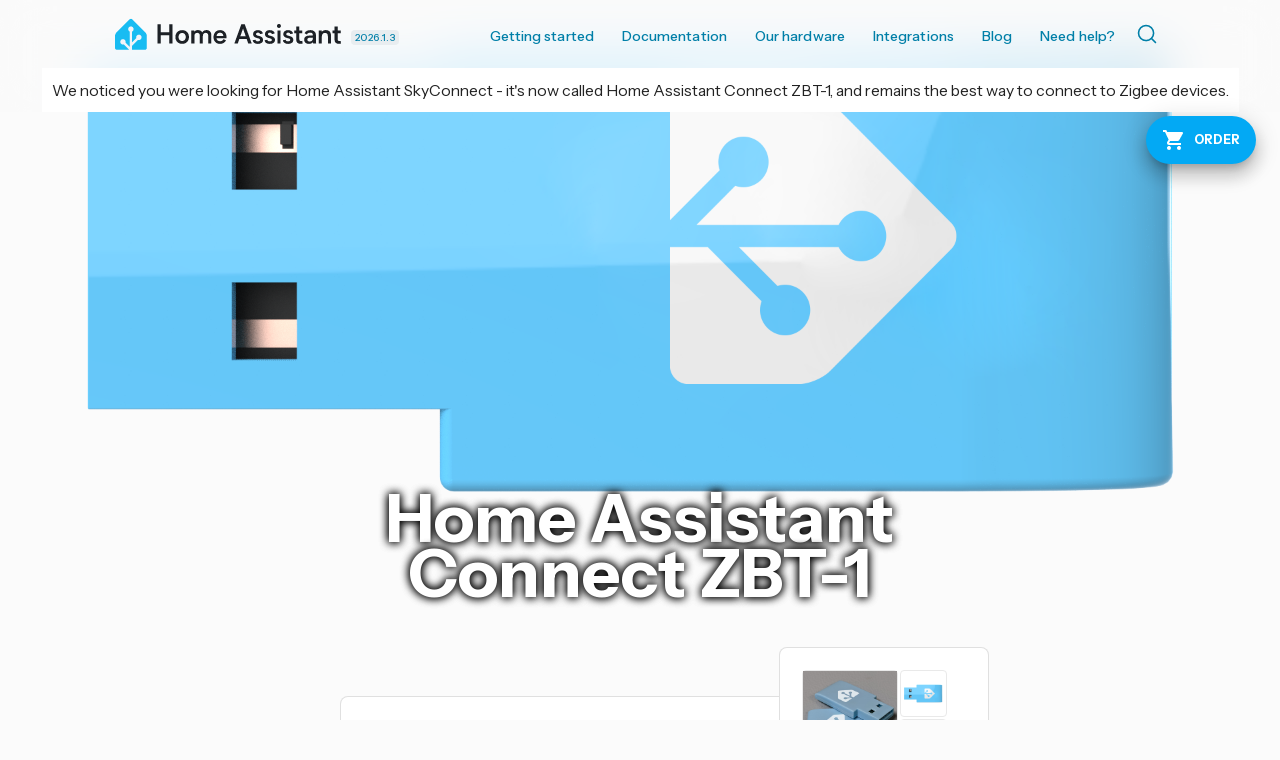

--- FILE ---
content_type: text/html; charset=UTF-8
request_url: https://www.home-assistant.io/connectzbt1
body_size: 10438
content:




<!doctype html>
  <!--[if lt IE 7]>      <html lang="en" class="no-js lt-ie9 lt-ie8 lt-ie7"> <![endif]-->
  <!--[if IE 7]>         <html lang="en" class="no-js lt-ie9 lt-ie8"> <![endif]-->
  <!--[if IE 8]>         <html lang="en" class="no-js lt-ie9"> <![endif]-->
  <!--[if gt IE 8]><!--> <html lang="en"> <!--<![endif]-->
  <head>
    <meta charset="utf-8">
    <meta http-equiv="X-UA-Compatible" content="IE=edge,chrome=1">
    <title>Home Assistant Connect ZBT-1 - Home Assistant</title>
    <meta name="author" content="Home Assistant">
    <meta name="description" content="Best way to add Zigbee and Thread to Home Assistant">
    
    <meta name="viewport" content="width=device-width">
    <link rel="canonical" href="https://www.home-assistant.io/connectzbt1/">

    <meta property="fb:app_id" content="338291289691179">
    <meta property="og:title" content="Home Assistant Connect ZBT-1">
    <meta property="og:site_name" content="Home Assistant">
    <meta property="og:url" content="https://www.home-assistant.io/connectzbt1/">
    <meta property="og:type" content="website">
    <meta property="og:description" content="Best way to add Zigbee and Thread to Home Assistant">
    <meta property="og:image" content="https://www.home-assistant.io/images/connectzbt1/connectzbt1-cover.jpg">
    
    <meta name="twitter:card" content="summary_large_image">
    <meta name="twitter:site" content="@home_assistant">
    
    <meta name="twitter:title" content="Home Assistant Connect ZBT-1">
    <meta name="twitter:description" content="Best way to add Zigbee and Thread to Home Assistant">
    <meta name="twitter:image" content="https://www.home-assistant.io/images/connectzbt1/connectzbt1-cover.jpg">
    <link rel="me" href="https://fosstodon.org/@homeassistant">

    <link href="https://cdn.jsdelivr.net/npm/@docsearch/css@3/dist/style.min.css" rel="stylesheet" />
    <link href="/stylesheets/prism.css?8acb84bc0387c9548a63998fcfea0139" rel="stylesheet">
    <link href="/stylesheets/screen.css?cef1bc5aeba0a8ce6d170a9aa21e8dd6" media="screen, projection, print" rel="stylesheet">
    <link href="/atom.xml" rel="alternate" title="Home Assistant" type="application/atom+xml">
    <link rel='shortcut icon' href='/images/favicon.ico' />
    <link rel='icon' type='image/png' href='/images/favicon-192x192.png' sizes='192x192' />

    <link rel="preconnect" href="https://fonts.googleapis.com">
    <link rel="preconnect" href="https://fonts.gstatic.com" crossorigin="">
    <link href="https://fonts.googleapis.com/css2?family=Figtree:ital,wght@0,300..900;1,300..900&amp;family=Instrument+Sans:ital,wdth,wght@0,99,400..700;1,99,400..700&amp;" rel="stylesheet">
    <script src="https://code.iconify.design/iconify-icon/2.1.0/iconify-icon.min.js" integrity="sha384-GPb5RlngihS9H0z1D137JsvzmeZ7tCpWEF4t5YDoTZyMsPP8S7h7vFDh4XhheU83" crossorigin="anonymous"></script>
  </head>

  <body  id="landingpage" class="   ">
    <header class='site-header '>
      



<div class="grid-wrapper">
  <div class="grid">
    <div class="grid__item three-tenths lap-two-sixths palm-one-whole ha-title">
      <a href="/" class="site-title">
        <div class="logo"></div>
      </a>
      <a class="release-date" href="/blog/2026/01/07/release-20261/" title="Latest version 2026.1.3 released January 23, 2026">
        2026.1.3
      </a>
    </div>

    <div class="grid__item seven-tenths lap-four-sixths palm-one-whole">
      <nav>
        <input type="checkbox" id="toggle" />
        <label
          for="toggle"
          class="toggle"
          data-open="Main Menu"
          data-close="⨉"
        ></label>
        <ul class="menu pull-right">
          <li><a  href="/installation/">Getting started</a></li>
          <li>
            <a  href="/docs/">Documentation <iconify-icon inline icon='mdi:chevron-down' title='Chevron down'></iconify-icon></a>
            <ul>
              <li><a href="/installation/"><iconify-icon inline icon='simple-icons:homeassistant' title='Homeassistant'></iconify-icon> Installation</a></li>
              <li><a href="/docs/automation/"><iconify-icon inline icon='mdi:robot-happy' title='Robot happy'></iconify-icon> Automations</a></li>
              <li><a href="/dashboards/"><iconify-icon inline icon='mdi:gauge' title='Gauge'></iconify-icon> Dashboards</a></li>
              <li><a href="/voice_control/"><iconify-icon inline icon='mdi:comment-processing-outline' title='Comment processing outline'></iconify-icon> Voice assistants</a></li>
              <li><a href="/docs/organizing/"><iconify-icon inline icon='mdi:view-grid' title='View grid'></iconify-icon> Device organization</a></li>
              <li><a href="/docs/energy/"><iconify-icon inline icon='mdi:solar-power-variant' title='Solar power variant'></iconify-icon> Energy management</a></li>
              <li><a href="/docs/configuration/"><iconify-icon inline icon='mdi:cog' title='Cog'></iconify-icon> Advanced configuration</a></li>
            </ul>
          </li>
          <li>
            <a href="#">Our hardware <iconify-icon inline icon='mdi:chevron-down' title='Chevron down'></iconify-icon></a>
            <ul>
              <li><a href="/green/">Home Assistant Green</a></li>
              <li><a href="/connect/zbt-2/">Connect ZBT-2</a></li>
              <li><a href="/connect/zwa-2/">Connect ZWA-2</a></li>
              <li><a href="/voice-pe/">Voice Preview Edition</a></li>
            </ul>
          </li>
          <li><a  href="/integrations/">Integrations</a></li>
          <li><a  href="/blog/">Blog</a></li>
          <li><a  href="/help/">Need help?</a></li>
          <li>
            <div class="docsearch" id="docsearch"></div>
          </li>
        </ul>
      </nav>
    </div>
  </div>
</div>

    </header>

    <div class="page-content">

      

      <div class="grid-wrapper">
        <div class="grid grid-center">

           

          
          <div class="grid__item one-whole">
          

            
              <article class="page">
  
  
  <div class="banner">
    <img src="/images/connectzbt1/connectzbt1_horizontal.png"></i>
    
      <div class="title ">
      Home Assistant Connect ZBT-1
      </div>
    
  </div>



<div class="content"><style>
  #landingpage .banner .title {
    text-shadow: 0px 0px 10px rgba(0, 0, 0), 0px 0px 10px rgba(0, 0, 0);
  }
  #landingpage .content .bullet-points,
  #landingpage .sub-title {
    margin-top: 100px;
  }
  #landingpage #buy-dialog {
    overflow-y: auto;
  }
  #landingpage .page-content .content .bullet-points .item span{
    letter-spacing: unset;
  }
  
  .multi-pan {
    max-width: 750px;
    margin: 100px auto;
  }

  .material-card .documentation-card svg {
      height: 42px;
      max-width: 42px;
      min-width: 42px;
      align-self: center;
  }

  .material-card .documentation-card {
    text-decoration: none !important;
    color: black !important;

    display: flex;
    flex-direction: row;
    justify-content: space-between;
    margin: 8px 0;
  }
  
  .material-card .documentation-card .content-container {
    display: flex;
  }

  .material-card .documentation-card .content-container div:first-of-type {
    margin-right: 24px;
  }

  .material-card .documentation-card .content-container div:first-of-type img, .material-card .documentation-card .content-container div:first-of-type svg {
    max-width: 170px;
    max-height: 170px;
    min-width: 170px;
    min-height: 170px;
    padding: 32px;
    border-radius: 3px;
    box-shadow: rgba(0,0,0,0.06) 0 0 10px;
    vertical-align: middle;
    border: 5px solid #fff;
  }

  .material-card .documentation-card div {
    display: flex;
    align-items: center;
  }

  #skyconnectBanner {
    max-width: fit-content;
    margin-left: auto;
    margin-right: auto;
  }
</style>

<div class="content">
  <div class="material-card text banner-overlay with-box">
    <div>
      <div class="alert" style="max-width: 390px;">This product is no longer in production, but continues to receive software updates. Check out <a href="/connect/zbt-2">Home Assistant Connect ZBT-2</a> if you’re looking for a great way to get started.</div>
      <div class="banner-overlay-content">
        Home Assistant Connect ZBT-1 (previously known as Home Assistant SkyConnect) is the easiest way to add Zigbee support
        to your Home Assistant instance.
        <br /><br />
        Home Assistant Connect ZBT-1 can also be used to turn your Home Assistant installation into a Thread border router.
        <br /><br />
        <strong>This product is no longer in production</strong>, but continues to receive software updates. Check out <a href="/connect/zbt-2">Home Assistant Connect ZBT-2</a> if you’re looking for a great way to get started.
      </div>
    </div>
    <div class="material-card text box">
      <div class="banner-overlay-images">
        <div class="img-container">
          <img src="/images/connectzbt1/connectzbt1_square.jpg" />
        </div>
        <div class="img-container">
          <img src="/images/connectzbt1/connectzbt1_horizontal.png" />
        </div>
        <div class="img-container">
          <img src="/images/connectzbt1/connectzbt1_isometric.png" />
        </div>
      </div>
      <div class="banner-overlay-button buy" onclick="showBuyDialog()">
        <div>Order now</div>
      </div>
    </div>
  </div>

  <div class="bullet-points">
    <div class="item">
      <span>Compatible</span>
      <span>Zigbee</span>
      <span>Works with Home Assistant or Zigbee2MQTT</span>
    </div>
    <div class="item">
      <span>Reliable</span>
      <span>Range</span>
      <span>+20 dBm</span>
    </div>
    <div class="item">
      <span>Future Proof</span>
      <span>Updatable</span>
      <span>Updates delivered via Home Assistant</span>
    </div>
    <div class="item">
      <span>Zero Setup</span>
      <span>Plug and Play</span>
      <span>Automatically detected by Home Assistant</span>
    </div>
  </div>
</div>

<div class="sub-title">Specifications</div>
<div class="flex">
  <div class="specifications">
    <div class="specifications-components">
      <h3>Product details</h3>
      <div class="component-list">

        <div class="spec-title">Model No.</div>
        <div class="spec-content">NC-ZBT-9710</div>

        <div class="spec-title">Radio Chipset</div>
        <div class="spec-content">Silicon Labs Multiprotocol EFR32MG21</div>

        <div class="spec-title">Frequency</div>
        <div class="spec-content">2.4 GHz</div>

        <div class="spec-title">TX Power</div>
        <div class="spec-content">up to +20 dBm</div>

        <div class="spec-title">Protocols</div>
        <div class="spec-content">Zigbee 3.0;<br> Thread (Matter) via firmware update</div>

        <div class="spec-title">USB</div>
        <div class="spec-content">
          2.0 full-speed, Silicon Labs CP2102N USB-to-UART bridge
        </div>

        <div class="spec-title">Supply</div>
        <div class="spec-content">5 V DC / up to 150 mA</div>
      </div>
    </div>
  </div>
  <div class="specifications">
    <div class="specifications-components" style="margin-right: 0">
      <h3>Form Factor</h3>
      <div class="component-list">
        <div class="spec-title">Width</div>
        <div class="spec-content">18&nbsp;mm / 0.7&nbsp;inch</div>
        <div class="spec-title">Height</div>
        <div class="spec-content">4.5&nbsp;mm / 0.18&nbsp;inch</div>
        <div class="spec-title">Depth</div>
        <div class="spec-content">38.5&nbsp;mm / 1.5&nbsp;inch</div>
        <div class="spec-title">Weight</div>
        <div class="spec-content">4 g / 0.14 oz</div>
      </div>
    </div>
  </div>
</div>

<h1 class="sub-title">FAQs</h1>
<div class="faq-list">
  <div class="details-block">
  <details class='details-block-item'>
    <summary class='details-block-title'>
      <span>What is the difference between Home Assistant SkyConnect and Connect ZBT-1?</span>
      <div class='details-block-arrow'>
      <svg class="down" width="24" height="24" viewBox="0 0 24 24"><path d="M7.41,8.58L12,13.17L16.59,8.58L18,10L12,16L6,10L7.41,8.58Z" /></svg>
      <svg class="up" width="24" height="24" viewBox="0 0 24 24"><path d="M7.41,15.41L12,10.83L16.59,15.41L18,14L12,8L6,14L7.41,15.41Z" /></svg>
      </div>
    </summary>
    <div class='details-block-content' id="content_0"> Home Assistant Connect ZBT-1 is the new name for Home Assistant SkyConnect. Though it's a new name and look, they have the exact same hardware, capability, and support. We made this change to help make room for a new line of Connect products, specifically an upcoming Z-Wave Connect product. Going forward, whenever we mention updates or features for Home Assistant Connect ZBT-1, this will also apply to SkyConnect-branded devices. Retailers will continue to sell SkyConnect-branded devices while supplies last, and we would encourage you to purchase whatever is available as they are functionally identical.
  </div>
  </details>
</div>


  <div class="details-block">
  <details class='details-block-item'>
    <summary class='details-block-title'>
      <span>Why include a USB extension cable?</span>
      <div class='details-block-arrow'>
      <svg class="down" width="24" height="24" viewBox="0 0 24 24"><path d="M7.41,8.58L12,13.17L16.59,8.58L18,10L12,16L6,10L7.41,8.58Z" /></svg>
      <svg class="up" width="24" height="24" viewBox="0 0 24 24"><path d="M7.41,15.41L12,10.83L16.59,15.41L18,14L12,8L6,14L7.41,15.41Z" /></svg>
      </div>
    </summary>
    <div class='details-block-content' id="content_1"> USB 3.0 ports (the ones with blue on the inside) are known to cause significant noise and radio interference to any 2.4&nbsp;GHz wireless devices. This includes Zigbee and Thread. If you do not use the extension cable, it may not work at all, and if it does, it could be flaky at best with intermittent problems (issues with pairing, device dropouts, unreachable devices, timeout errors, etc).
  <br><br>
  <a href="https://www.youtube.com/watch?v=tHqZhNcFEvA">See demo on YouTube.</a> 
  </div>
  </details>
</div>


  <div class="details-block">
  <details class='details-block-item'>
    <summary class='details-block-title'>
      <span>Which use case do you recommend for Home Assistant Connect ZBT-1?</span>
      <div class='details-block-arrow'>
      <svg class="down" width="24" height="24" viewBox="0 0 24 24"><path d="M7.41,8.58L12,13.17L16.59,8.58L18,10L12,16L6,10L7.41,8.58Z" /></svg>
      <svg class="up" width="24" height="24" viewBox="0 0 24 24"><path d="M7.41,15.41L12,10.83L16.59,15.41L18,14L12,8L6,14L7.41,15.41Z" /></svg>
      </div>
    </summary>
    <div class='details-block-content' id="content_2">
  Our current recommendation for Home Assistant Connect ZBT-1 is to use the Zigbee firmware to power your Zigbee network. This solution offers a great experience out-of-the-box.<br /><br />
  As part of our efforts to bring Matter to Home Assistant, we're now focused on ensuring that the Thread experience will catch up and become a first-class citizen, making it easy to connect to your Thread-based Matter devices in Home Assistant without a third-party Thread border router. The Thread firmware is already fully functional under the hood, but we still have some work to do to make the experience of using Thread-based devices in Home Assistant feel good. Once the experience has improved, we will recommend using this Thread firmware to power your Thread network as an alternative to using third-party Thread border routers from Apple or Google.
  </div>
  </details>
</div>


  <div class="details-block">
  <details class='details-block-item'>
    <summary class='details-block-title'>
      <span>What is the current state of multiprotocol support?</span>
      <div class='details-block-arrow'>
      <svg class="down" width="24" height="24" viewBox="0 0 24 24"><path d="M7.41,8.58L12,13.17L16.59,8.58L18,10L12,16L6,10L7.41,8.58Z" /></svg>
      <svg class="up" width="24" height="24" viewBox="0 0 24 24"><path d="M7.41,15.41L12,10.83L16.59,15.41L18,14L12,8L6,14L7.41,15.41Z" /></svg>
      </div>
    </summary>
    <div class='details-block-content' id="content_3"> 
  <br />
  <b>Multiprotocol will remain an experimental feature and is not recommended for use. </b>
  <br /><br />
  When we launched this device, we announced our intent to release firmware supporting multiprotocol, which allows the device's Silicon Labs chip to connect to both Zigbee and Thread networks with one radio. <br /><br />
  This experimental firmware has been available since December 2022. Through extensive testing, we have found that although it works in some circumstances, it has technical limitations that lead to a worse user experience. We now do not recommend using this firmware, and it will be experimental for the foreseeable future. Instead, we will focus on making sure the dedicated Zigbee and Thread firmwares for Home Assistant Connect ZBT-1 deliver the best experience to users.<br /><br />
  
  If you currently have the multiprotocol firmware installed but don't actively use it to connect to Thread devices, we recommend that you <a href="https://support.nabucasa.com/hc/articles/26124969612445">disable multiprotocol</a>. <br /><br />
  Nothing changes for current users of the multiprotocol firmware who are happy with their experience. The experimental multiprotocol firmware will remain available, but we will not recommend it to new users.
  </div>
  </details>
</div>


  <div class="details-block">
  <details class='details-block-item'>
    <summary class='details-block-title'>
      <span>What is the Home Assistant Connect ZBT-1 replacement program?</span>
      <div class='details-block-arrow'>
      <svg class="down" width="24" height="24" viewBox="0 0 24 24"><path d="M7.41,8.58L12,13.17L16.59,8.58L18,10L12,16L6,10L7.41,8.58Z" /></svg>
      <svg class="up" width="24" height="24" viewBox="0 0 24 24"><path d="M7.41,15.41L12,10.83L16.59,15.41L18,14L12,8L6,14L7.41,15.41Z" /></svg>
      </div>
    </summary>
    <div class='details-block-content' id="content_4">
  We’ve found an issue in Home Assistant Connect ZBT-1 that is the result of a faulty part incorporated in the first batch of ZBT-1 devices (sold between June and October of 2024). These devices can fail if plugged into certain USB-A ports, but can operate without issue if plugged into most devices. <br /><br />
  We have instituted a program to provide a replacement device free of charge for a period of 60 months (effective October 2, 2024) for verified purchases. If it’s working, keep it plugged into the device it’s working with. The long coverage period means you don’t need to worry about a replacement until you require one. Regardless of whether the device has failed, we will provide a replacement upon request. SkyConnect branded devices are unaffected by this issue and do not require replacement. <br /><br />
  Please contact the seller where you purchased your device, and they will arrange the return process and replacement. For more information on the program, <a href="https://www.home-assistant.io/blog/2024/10/02/connect-zbt1-issue-and-replacement/">read our blog</a>
  </div>
  </details>
</div>

</div>

<div class="material-card text spaced-card" style="margin-top: 72px;">
  <a href="https://support.nabucasa.com/hc/categories/24734620813469" target="_blank"
  class="documentation-card">
    <div class="content-container">
        <div>
            
          <svg width="24" height="24" viewBox="0 0 24 24">
            <path
              d="M6 2a2 2 0 0 0-2 2v16a2 2 0 0 0 2 2h12a2 2 0 0 0 2-2V8l-6-6H6m0 2h7v5h5v11H6V4m2 8v2h8v-2H8m0 4v2h5v-2H8Z"
            />
          </svg>
        </div>
        <div>
            <h1>View documentation</h1>
        </div>
    </div>
    <svg viewBox="0 0 24 24"><path d="M8.59,16.58L13.17,12L8.59,7.41L10,6L16,12L10,18L8.59,16.58Z" /></svg>
  </a>
</div>




<div class="ha-buy-dialog">
    <div class="ha-buy-dialog-inner">
        <div class="ha-buy-dialog-header">
            <div class="product-name"><strong>Home Assistant Connect ZBT-1</strong></div>
            <div class="close">
                <svg width="24" height="24" viewBox="0 0 24 24">
                    <path
                      d="M19,6.41L17.59,5L12,10.59L6.41,5L5,6.41L10.59,12L5,17.59L6.41,19L12,13.41L17.59,19L19,17.59L13.41,12L19,6.41Z" />
                  </svg>
            </div>
        </div>
        
        <div class="ha-buy-dialog-content">
            <div class="ha-buy-dialog-sidebar">
                <div class="ha-buy-dialog-sidebar-label">Shipping to</div>
                <div class="ha-buy-dialog-sidebar-tabs">
                    
                    <div class="ha-buy-dialog-sidebar-tab active" aria-role="tab" aria-selected="true" aria-controls="#north-america" data-tab="#north-america">
                        North America
                    </div>
                    
                    <div class="ha-buy-dialog-sidebar-tab " aria-role="tab" aria-selected="true" aria-controls="#asia" data-tab="#asia">
                        Asia
                    </div>
                    
                    <div class="ha-buy-dialog-sidebar-tab " aria-role="tab" aria-selected="true" aria-controls="#australia" data-tab="#australia">
                        Australia
                    </div>
                    
                    <div class="ha-buy-dialog-sidebar-tab " aria-role="tab" aria-selected="true" aria-controls="#europe" data-tab="#europe">
                        Europe
                    </div>
                    
                </div>
            </div>

            <div class="ha-buy-dialog-tab-content-wrapper">
                
                <div class="ha-buy-dialog-tab-content active" id="north-america">
                    
                    <div class="ha-buy-dialog-distributor-items">
                        
                        <a href="https://ameridroid.com/products/skyconnect" target="_blank" class="ha-buy-dialog-distributor-item">
                            
                            <img src="/images/distributors/ameridroid.webp" alt="ameriDroid logo" class="ha-buy-dialog-distributor-logo">
                            
                            <span>
                                Ships from US
                            </span>
                        </a>
                        
                        <a href="https://cloudfree.shop/product/home-assistant-skyconnect/" target="_blank" class="ha-buy-dialog-distributor-item">
                            
                            <img src="/images/distributors/cloudfree.webp" alt="CloudFree logo" class="ha-buy-dialog-distributor-logo">
                            
                            <span>
                                Ships from US
                            </span>
                        </a>
                        
                        <a href="https://www.seeedstudio.com/Home-Assistant-SkyConnect-p-5479.html" target="_blank" class="ha-buy-dialog-distributor-item">
                            
                            <img src="/images/distributors/seeed-studio.webp" alt="Seeed Studio logo" class="ha-buy-dialog-distributor-logo">
                            
                            <span>
                                Ships from US
                            </span>
                        </a>
                        
                    </div>
                </div>
                
                <div class="ha-buy-dialog-tab-content " id="asia">
                    
                    <div class="ha-buy-dialog-distributor-items">
                        
                        <a href="https://www.seeedstudio.com/Home-Assistant-SkyConnect-p-5479.html" target="_blank" class="ha-buy-dialog-distributor-item">
                            
                            <img src="/images/distributors/seeed-studio.webp" alt="Seeed Studio logo" class="ha-buy-dialog-distributor-logo">
                            
                            <span>
                                Ships from China
                            </span>
                        </a>
                        
                    </div>
                </div>
                
                <div class="ha-buy-dialog-tab-content " id="australia">
                    
                    <div class="ha-buy-dialog-distributor-items">
                        
                        <a href="https://smartguys.com.au/home-assistant-skyconnect.html" target="_blank" class="ha-buy-dialog-distributor-item">
                            
                            <img src="/images/distributors/smart-guys.webp" alt="Smart Guys logo" class="ha-buy-dialog-distributor-logo">
                            
                            <span>
                                Ships from Australia
                            </span>
                        </a>
                        
                    </div>
                </div>
                
                <div class="ha-buy-dialog-tab-content " id="europe">
                    
                    <div class="ha-buy-dialog-distributor-items">
                        
                        <a href="https://www.alza.cz/home-assistant-skyconnect-usb-hub-d7815713.htm" target="_blank" class="ha-buy-dialog-distributor-item">
                            
                            <img src="/images/distributors/alza-cz.webp" alt="Alza.cz logo" class="ha-buy-dialog-distributor-logo">
                            
                            <span>
                                Ships from Czech Republic
                            </span>
                        </a>
                        
                        <a href="https://raspberrypi.dk/en/product/home-assistant-skyconnect/" target="_blank" class="ha-buy-dialog-distributor-item">
                            
                            <img src="/images/distributors/raspberrypi-dk.webp" alt="RaspberryPi.dk logo" class="ha-buy-dialog-distributor-logo">
                            
                            <span>
                                Ships from Denmark
                            </span>
                        </a>
                        
                        <a href="https://www.domadoo.fr/fr/box-domotique/6938-dongle-usb-zigbee-30-sky-connect-pour-home-assistant-nabu-casa-0794677011635.html" target="_blank" class="ha-buy-dialog-distributor-item">
                            
                            <img src="/images/distributors/domadoo.jpg" alt="Domadoo logo" class="ha-buy-dialog-distributor-logo">
                            
                            <span>
                                Ships from France
                            </span>
                        </a>
                        
                        <a href="https://mediarath.de/products/home-assistant-connect-zbt-1-zigbee-thread-matter-usb-stick-fur-home-assistant-skyconnect" target="_blank" class="ha-buy-dialog-distributor-item">
                            
                            <img src="/images/distributors/mediarath.de.webp" alt="mediarath logo" class="ha-buy-dialog-distributor-logo">
                            
                            <span>
                                Ships from Germany
                            </span>
                        </a>
                        
                        <a href="https://www.seeedstudio.com/Home-Assistant-SkyConnect-p-5479.html" target="_blank" class="ha-buy-dialog-distributor-item">
                            
                            <img src="/images/distributors/seeed-studio.webp" alt="Seeed Studio logo" class="ha-buy-dialog-distributor-logo">
                            
                            <span>
                                Ships from Germany
                            </span>
                        </a>
                        
                        <a href="https://ewelinkstore.com/product/home-assistant-connect-zbt-1-a-zigbee-thread-matter-usb-stick/" target="_blank" class="ha-buy-dialog-distributor-item">
                            
                            <img src="/images/distributors/ewelink.png" alt="eWeLink device store logo" class="ha-buy-dialog-distributor-logo">
                            
                            <span>
                                Ships from Hungary
                            </span>
                        </a>
                        
                        <a href="https://okosotthon.bolt.hu/webaruhaz/termek/home-assistant-connect-zbt-1-zigbee-thread-matter-usb-kulcs/" target="_blank" class="ha-buy-dialog-distributor-item">
                            
                            <img src="/images/distributors/okosotthon.png" alt="OkosOtthon Bolt logo" class="ha-buy-dialog-distributor-logo">
                            
                            <span>
                                Ships from Hungary
                            </span>
                        </a>
                        
                        <a href="https://dinamotech.it/products/home-assistant-connect-zbt-1" target="_blank" class="ha-buy-dialog-distributor-item">
                            
                            <img src="/images/distributors/dinamo-tech.webp" alt="DinamoTech logo" class="ha-buy-dialog-distributor-logo">
                            
                            <span>
                                Ships from Italy
                            </span>
                        </a>
                        
                        <a href="https://www.hashop.nl/Home-Assistant-SkyConnect" target="_blank" class="ha-buy-dialog-distributor-item">
                            
                            <img src="/images/distributors/ha-shop.webp" alt="HAshop logo" class="ha-buy-dialog-distributor-logo">
                            
                            <span>
                                Ships from Netherlands
                            </span>
                        </a>
                        
                        <a href="https://www.robbshop.nl/home-assistant-skyconnect-zigbee-en-thread-usb" target="_blank" class="ha-buy-dialog-distributor-item">
                            
                            <img src="/images/distributors/robb.webp" alt="Robbshop logo" class="ha-buy-dialog-distributor-logo">
                            
                            <span>
                                Ships from Netherlands
                            </span>
                        </a>
                        
                        <a href="https://www.kjell.com/no/produkter/smarte-hjem/kontroller/nabu-casa-home-assistant-skyconnect-p88431" target="_blank" class="ha-buy-dialog-distributor-item">
                            
                            <img src="/images/distributors/kjell-company.webp" alt="Kjell logo" class="ha-buy-dialog-distributor-logo">
                            
                            <span>
                                Ships from Norway
                            </span>
                        </a>
                        
                        <a href="https://botland.com.pl/centralki-i-bramki-sieciowe/22759-home-assistant-skyconnect-usb-stick-zgodny-z-zigbeematterthread-794677011635.html" target="_blank" class="ha-buy-dialog-distributor-item">
                            
                            <img src="/images/distributors/botland.webp" alt="Botland logo" class="ha-buy-dialog-distributor-logo">
                            
                            <span>
                                Ships from Poland
                            </span>
                        </a>
                        
                        <a href="https://mauser.pt/catalog/product_info.php?products_id=095-1222" target="_blank" class="ha-buy-dialog-distributor-item">
                            
                            <img src="/images/distributors/mauser.webp" alt="Mauser logo" class="ha-buy-dialog-distributor-logo">
                            
                            <span>
                                Ships from Portugal
                            </span>
                        </a>
                        
                        <a href="https://www.wifishop.ro/en/homeassistant/home-assistant-skyconnect.html" target="_blank" class="ha-buy-dialog-distributor-item">
                            
                            <img src="/images/distributors/wifishop.webp" alt="WIFIShop logo" class="ha-buy-dialog-distributor-logo">
                            
                            <span>
                                Ships from Romania
                            </span>
                        </a>
                        
                        <a href="https://smarterhome.sk/sk/zwave-pc-adaptery/home-assistant-connect-zbt-1-zigbee-a-thread-usb-adapter-1646.html" target="_blank" class="ha-buy-dialog-distributor-item">
                            
                            <img src="/images/distributors/smarter-home.png" alt="SmarterHOME logo" class="ha-buy-dialog-distributor-logo">
                            
                            <span>
                                Ships from Slovakia
                            </span>
                        </a>
                        
                        <a href="https://www.inet.se/produkt/8310064/home-assistant-connect-zbt-1" target="_blank" class="ha-buy-dialog-distributor-item">
                            
                            <img src="/images/distributors/inet.webp" alt="Inet.se logo" class="ha-buy-dialog-distributor-logo">
                            
                            <span>
                                Ships from Sweden
                            </span>
                        </a>
                        
                        <a href="https://en.m.nu/zigbee/controllers-zigbee/home-assistant-skyconnect-zigbee-matter-thread" target="_blank" class="ha-buy-dialog-distributor-item">
                            
                            <img src="/images/distributors/m-nu.webp" alt="m.nu logo" class="ha-buy-dialog-distributor-logo">
                            
                            <span>
                                Ships from Sweden
                            </span>
                        </a>
                        
                        <a href="https://www.webhallen.com/se/product/357205-Home-Assistant-SkyConnect-ZigbeeMatterThread" target="_blank" class="ha-buy-dialog-distributor-item">
                            
                            <img src="/images/distributors/webhallen.webp" alt="Webhallen logo" class="ha-buy-dialog-distributor-logo">
                            
                            <span>
                                Ships from Sweden
                            </span>
                        </a>
                        
                        <a href="https://shop.swiss-domotique.ch/de/smarthome-zentrale/2118-nabu-casa-home-assistant-skyconnect.html" target="_blank" class="ha-buy-dialog-distributor-item">
                            
                            <img src="/images/distributors/swiss-domotique.webp" alt="Swiss-Domotique logo" class="ha-buy-dialog-distributor-logo">
                            
                            <span>
                                Ships from Switzerland
                            </span>
                        </a>
                        
                        <a href="https://shop.everythingsmart.io/products/home-assistant-skyconnect" target="_blank" class="ha-buy-dialog-distributor-item">
                            
                            <img src="/images/distributors/est.webp" alt="Everything Smart Technology logo" class="ha-buy-dialog-distributor-logo">
                            
                            <span>
                                Ships from UK
                            </span>
                        </a>
                        
                        <a href="https://shop.pimoroni.com/products/home-assistant-connect-zbt-1" target="_blank" class="ha-buy-dialog-distributor-item">
                            
                            <img src="/images/distributors/pimoroni.webp" alt="Pimoroni logo" class="ha-buy-dialog-distributor-logo">
                            
                            <span>
                                Ships from UK
                            </span>
                        </a>
                        
                        <a href="https://thepihut.com/collections/latest-raspberry-pi-products/products/home-assistant-skyconnect" target="_blank" class="ha-buy-dialog-distributor-item">
                            
                            <img src="/images/distributors/pi-hut.webp" alt="The Pi Hut logo" class="ha-buy-dialog-distributor-logo">
                            
                            <span>
                                Ships from UK
                            </span>
                        </a>
                        
                    </div>
                </div>
                
            </div>
        </div>
    </div>
</div>
<link rel="stylesheet" href="/stylesheets/nice-select2.css" />
<script src="/javascripts/nice-select2.js" defer></script>
<script>
    document.addEventListener('DOMContentLoaded', function () {
        let dialog = document.querySelector('.ha-buy-dialog');
        let tabs = dialog.querySelectorAll('.ha-buy-dialog-sidebar-tab');
        let tabContents = dialog.querySelectorAll('.ha-buy-dialog-tab-content');

        tabs.forEach(tab => {
            tab.addEventListener('click', function () {
                tabs = dialog.querySelectorAll('.ha-buy-dialog-sidebar-tab');

                tabs.forEach(tab => tab.classList.remove('active'));
                tabContents.forEach(tabContent => tabContent.classList.remove('active'));

                let tabContent = dialog.querySelector(tab.getAttribute('data-tab'));
                if(!tabContent) return;

                tab.classList.add('active');
                tabContent.classList.add('active');
            })
        });

        let close = dialog.querySelector('.close');
        close.addEventListener('click', function () {
            dialog.classList.remove('open');
            document.documentElement.style.overflow = "";
        });

        let openTargets = document.querySelectorAll('.buy');
        openTargets.forEach(target => {
            target.addEventListener('click', function (e) {
                e.preventDefault();
                dialog.classList.add('open');
                document.documentElement.style.overflow = "hidden";
                focusDistributors(dialog);
            });
        });

        if (window.location.hash === '#buy') {
            dialog.classList.add('open');
            document.documentElement.style.overflow = "hidden";
            focusDistributors(dialog);
        }

        dialog.addEventListener('click', function (e) {
            if (!e.target.closest('.ha-buy-dialog-inner')) {
                dialog.classList.remove('open');
                document.documentElement.style.overflow = "";
            }
        });

        document.addEventListener('keydown', function (e) {
            if (e.key === 'Escape') {
                dialog.classList.remove('open');
                document.documentElement.style.overflow = "";
            }
        });

    });

    function focusDistributors(dialog){
        let tabs = dialog.querySelectorAll('.ha-buy-dialog-sidebar-tab');
        let tabContents = dialog.querySelectorAll('.ha-buy-dialog-tab-content');
        let timezone = Intl.DateTimeFormat().resolvedOptions().timeZone;
        let region = timezone.split('/')[0].toLowerCase();
        
        let defaultTab = dialog.querySelector(`.ha-buy-dialog-sidebar-tab[data-tab="#${region}"]`);
        if (defaultTab) {
            tabs.forEach(tab => tab.classList.remove('active'));
            tabContents.forEach(tabContent => tabContent.classList.remove('active'));

            defaultTab.classList.add('active');
            let tabContent = document.querySelector(defaultTab.getAttribute('data-tab'));
            tabContent.classList.add('active');
        }
    }
</script>


<div
  class="fab buy" style="position: fixed; top: 116px; height: 48px;"
  title="Order Home Assistant Connect ZBT-1"
>
  <svg style="width: 32px; height: 32px" viewBox="0 0 32 32">
    <path
      fill="currentColor"
      d="M17,18C15.89,18 15,18.89 15,20A2,2 0 0,0 17,22A2,2 0 0,0 19,20C19,18.89 18.1,18 17,18M1,2V4H3L6.6,11.59L5.24,14.04C5.09,14.32 5,14.65 5,15A2,2 0 0,0 7,17H19V15H7.42A0.25,0.25 0 0,1 7.17,14.75C7.17,14.7 7.18,14.66 7.2,14.63L8.1,13H15.55C16.3,13 16.96,12.58 17.3,11.97L20.88,5.5C20.95,5.34 21,5.17 21,5A1,1 0 0,0 20,4H5.21L4.27,2M7,18C5.89,18 5,18.89 5,20A2,2 0 0,0 7,22A2,2 0 0,0 9,20C9,18.89 8.1,18 7,18Z"
    />
  </svg>
  ORDER
</div>

<script>
  if (window.location.hash === "#from-skyconnect") {
    const banner = document.createElement("div");
    banner.id = "skyconnectBanner";
    banner.textContent = "We noticed you were looking for Home Assistant SkyConnect - it's now called Home Assistant Connect ZBT-1, and remains the best way to connect to Zigbee devices.";

    // Apply styles
    Object.assign(banner.style, {
        backgroundColor: "white",
        padding: "10px",
        fontSize: "16px",
      });

    // Insert the banner content into the header element
    document.querySelector("header").appendChild(banner);
  }
</script>
</div>
<div class="spacer"></div><div class="spacer"></div>












<script>
  document.querySelectorAll('a[href^="#"]').forEach(anchor => {
      anchor.addEventListener('click', function (e) {
          e.preventDefault();
          const href = this.getAttribute('href');
          if (href === "#") {
            return;
          }
          const target = document.querySelector(href);
          if (target) {
            target.scrollIntoView({
                behavior: 'smooth',
            });
          }
      });
  });
  if (document.documentElement.clientWidth < 480) {
    document.querySelector(".page-content").addEventListener(
      "scroll",
      function (e) {
        const header = document.querySelector(".site-header");
        if (e.currentTarget.scrollTop > 180) {
          header.style.backgroundColor = "#ffffff";
        } else {
          header.style.backgroundColor = "#ffffff66";
        }
      },
      { passive: true, capture: true }
    );
  }
</script>


  


  

</article>

            
          </div>


          
        </div>
      </div>

      <footer>
        <div class="grid-wrapper">
  <div class="grid">
    <div class="grid__item">
      <div class="skyline grid">
        <div class="skyline grid__item one-whole">
          <div class="footer-skyline">
          </div>
        </div>
      </div>
      <div class="footer-nav grid">
        <div class="company grid__item one-quarter lap-one-half palm-one-whole">
          <div class="title">
            <img
              src="/images/footer-logo-text.svg"
              height="72"
              alt="Home Assistant"
            />
          </div>
          <p>
            Home Assistant is a project from the <a href="https://www.openhomefoundation.org/">Open Home Foundation</a>, sponsored by <a href="https://www.nabucasa.com/">Nabu Casa</a>.
          </p>
        </div>

        <div class="grid__item one-quarter lap-one-half palm-one-whole">
          <h3>Join us and contribute!</h3>
          <ul>
            <li><a class="external-link" href="https://github.com/home-assistant/">GitHub repo <iconify-icon inline icon='tabler:external-link' title='External link'></iconify-icon></a></li>
            <li><a class="external-link" href="https://developers.home-assistant.io">Developers Portal <iconify-icon inline icon='tabler:external-link' title='External link'></iconify-icon></a></li>
            <li><a class="external-link" href="https://design.home-assistant.io">Design Portal <iconify-icon inline icon='tabler:external-link' title='External link'></iconify-icon></a></li>
            <li><a class="external-link" href="https://data.home-assistant.io">Data Science Portal <iconify-icon inline icon='tabler:external-link' title='External link'></iconify-icon></a></li>
            <li><a class="external-link" href="https://community.home-assistant.io">Community Forum <iconify-icon inline icon='tabler:external-link' title='External link'></iconify-icon></a></li>
            <li><a class="external-link" href="https://creators.home-assistant.io/">Creator Network <iconify-icon inline icon='tabler:external-link' title='External link'></iconify-icon></a></li>
            <li><a class="external-link" href="https://works-with.home-assistant.io/">Works With Home Assistant <iconify-icon inline icon='tabler:external-link' title='External link'></iconify-icon></a></li>
            <li><a href="/community">Our community</a></li>
            <li><a href="/help/reporting_issues/">Reporting issues</a></li>
          </ul>
          <h3>System status</h3>
          <ul>
            <li>
              <a class="external-link"  href="https://alerts.home-assistant.io">Integration Alerts <iconify-icon inline icon='tabler:external-link' title='External link'></iconify-icon></a>
            </li>
            <li><a href="/security/">Security Alerts</a></li>
            <li>
              <a class="external-link" href="https://status.home-assistant.io">System Status <iconify-icon inline icon='tabler:external-link' title='External link'></iconify-icon></a>
            </li>
          </ul>
        </div>

        <div class="grid__item one-quarter lap-one-half palm-one-whole">
          <h3>Companion apps</h3>
          <ul>
            <li><a class="external-link" href="https://apps.apple.com/app/id1099568401">iOS and Apple devices</a></li>
            <li><a class="external-link" href="https://play.google.com/store/apps/details?id=io.homeassistant.companion.android">Android and Wear OS</a></li>
            <li><a class="external-link" href="https://companion.home-assistant.io/">...and more!</a></li>
          </ul>
          <h3>Governance</h3>
          <ul>
            <li><a href="/privacy/">Privacy Notices</a></li>
            <li><a href="/developers/cla/">Contributor License Agreement</a></li>
            <li><a href="/tos/">Terms of Service</a></li>
            <li><a href="/code_of_conduct/">Code of Conduct</a></li>
            <li><a href="/developers/credits/">Credits</a></li>
            <li><a href="/developers/license/">License</a></li>
          </ul>
        </div>

        <div class="socials grid__item one-quarter lap-one-half palm-one-whole">

          <h3>Follow us</h3>
          <p><a class="external-link" href='https://newsletter.openhomefoundation.org/#/portal'>Sign up for our newsletter <iconify-icon inline icon='tabler:external-link' title='External link'></iconify-icon></a></p>
          <div class="icons">
            <a
              rel="me"
              href="https://youtube.com/@home_assistant"
              title="YouTube"
              target="_blank"
              ><iconify-icon icon="simple-icons:youtube"></iconify-icon></a>
            <a
              rel="me"
              href="https://reddit.com/r/homeassistant"
              title="Reddit"
              target="_blank"
              ><iconify-icon icon="simple-icons:reddit"></iconify-icon></a>
            <a
              rel="me"
              href="https://github.com/home-assistant"
              title="GitHub"
              target="_blank"
              ><iconify-icon icon="simple-icons:github"></iconify-icon></a>
            <br />
            <a
              rel="me"
              href="https://fosstodon.org/@homeassistant"
              title="Mastodon"
              target="_blank"
              ><iconify-icon icon="simple-icons:mastodon"></iconify-icon></a>
            <a
              rel="me"
              href="https://bsky.app/profile/home-assistant.io"
              title="Bluesky"
              target="_blank"
             ><iconify-icon icon="simple-icons:bluesky"></iconify-icon></a>
            <a
              rel="me"
              href="https://x.com/home_assistant"
              title="X"
              target="_blank"
             ><iconify-icon icon="simple-icons:x"></iconify-icon></a>
            <br />
            <a
              rel="me"
              href="https://www.facebook.com/homeassistantio"
              title="Facebook"
              target="_blank"
              ><iconify-icon icon="simple-icons:facebook"></iconify-icon></a>
            <a
              rel="me"
              href="https://www.instagram.com/homeassistant/"
              title="Instagram"
              target="_blank"
              ><iconify-icon icon="simple-icons:instagram"></iconify-icon></a>
            <a
              rel="me"
              href="https://www.linkedin.com/company/home-assistant"
              title="LinkedIn"
              target="_blank"
              ><iconify-icon icon="simple-icons:linkedin"></iconify-icon></a>
          </div>

          <div class="web-notice">
            <p>
              For partnership inquiries please check out <a href="https://works-with.home-assistant.io/">Works With Home Assistant</a>. For media, get in touch <a href="/cdn-cgi/l/email-protection#84e9e1e0ede5c4ebf4e1eaecebe9e1e2ebf1eae0e5f0edebeaaaebf6e3">here</a>. For other questions, you can contact us <a href="/cdn-cgi/l/email-protection#1b737e7777745b7374767e367a686872686f7a756f357274">here</a> (No technical support!)
            </p>
            <p>
              Website powered by <a href="https://jekyllrb.com/">Jekyll</a><br />
              Originally based on the <a href="https://github.com/coogie/oscailte">Oscailte theme</a>
            </p>
            <a href="https://www.netlify.com">
              <img
                src="/images/frontpage/netlify.svg"
                alt="Deploys by Netlify Badge"
              />
            </a>
          </div>
        </div>
      </div>
    </div>
  </div>
</div>

      </footer>

    </div>
    <script data-cfasync="false" src="/cdn-cgi/scripts/5c5dd728/cloudflare-static/email-decode.min.js"></script><script type="module" src="https://cdn.jsdelivr.net/npm/@justinribeiro/lite-youtube@1.3.1/lite-youtube.js" integrity="sha384-7o3d1sg8jSS1LMKzzIEucWtWFI1X4lFCC5gu2ylAgH3KmHcJgjTqp6LWfIvbbmf9" crossorigin="anonymous"></script>

<script src="/javascripts/terminology_tooltip.js?274cec0734bc752f0e5ea3d4e2e59858" type="text/javascript" defer></script>

<script src="/javascripts/prism.js?5d6619066a1fc5cd819a93c132b539ac" type="text/javascript" defer></script>
<script src="https://cdn.jsdelivr.net/npm/@docsearch/js@3/dist/umd/index.min.js" integrity="sha384-f/IEhh8fvOc2ALU79emLlUqAYXyqlA/zYhM+g5GlWMk15QBjTXy05TtmfT1TbtV6" crossorigin="anonymous"></script>
<script type="text/javascript">
  docsearch({
    container: '#docsearch',
    appId: 'FBHBYS3J0U',
    indexName: 'home-assistant',
    apiKey: "ba6f7e6d97b3d3d2f778978c742a47c6",
  });
  document.querySelector('.site-title').addEventListener('contextmenu', function (ev) {
    ev.preventDefault();
    document.location.assign("https://design.home-assistant.io/#brand/logo")
  });
</script>




<script type="text/javascript">
  {
    const article = document.querySelector("article.post");
    if (article) {
      const iframes = article.querySelectorAll("iframe[data-src]");
      let loaded = false;
      if (iframes) {
        document.addEventListener('mousemove', loadLazyFrames, { passive: true, once: true });
        document.addEventListener('touchmove', loadLazyFrames, { passive: true, once: true });
        document.addEventListener('scroll', loadLazyFrames, { passive: true, once: true });
  
        function loadLazyFrames() {
          if (loaded) return;
          loaded = true;
  
          iframes.forEach((iframe) => {
            const src = iframe.getAttribute("data-src");
            if (src) {
              iframe.setAttribute("src", src);
              iframe.removeAttribute("data-src");
            }
          });
        }
      }
    }
  }
</script>

  <script defer src="https://static.cloudflareinsights.com/beacon.min.js/vcd15cbe7772f49c399c6a5babf22c1241717689176015" integrity="sha512-ZpsOmlRQV6y907TI0dKBHq9Md29nnaEIPlkf84rnaERnq6zvWvPUqr2ft8M1aS28oN72PdrCzSjY4U6VaAw1EQ==" data-cf-beacon='{"version":"2024.11.0","token":"5cecb750997f42328a45cbfc192e0673","server_timing":{"name":{"cfCacheStatus":true,"cfEdge":true,"cfExtPri":true,"cfL4":true,"cfOrigin":true,"cfSpeedBrain":true},"location_startswith":null}}' crossorigin="anonymous"></script>
</body>
</html>
